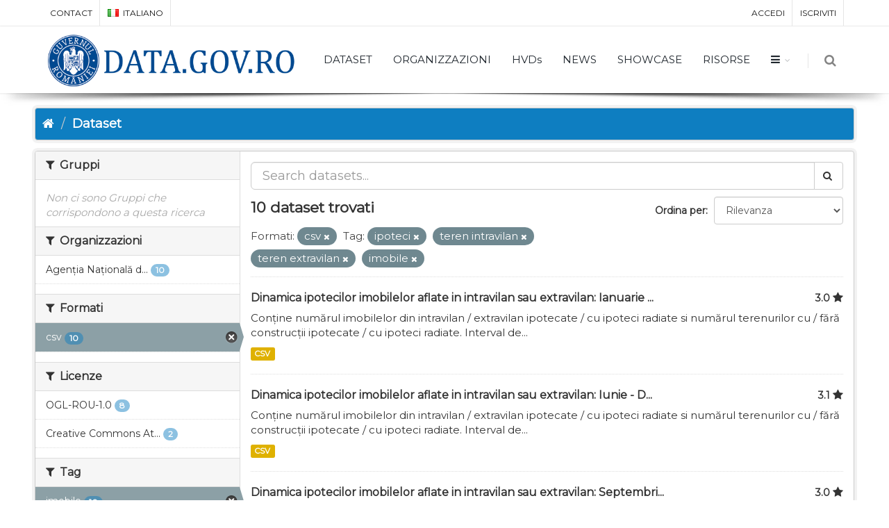

--- FILE ---
content_type: text/html; charset=utf-8
request_url: https://data.gov.ro/it/dataset?res_format=csv&tags=ipoteci&tags=teren+intravilan&tags=teren+extravilan&tags=imobile
body_size: 7613
content:
<!DOCTYPE html>
<!--[if IE 9]> <html lang="it" class="ie9"> <![endif]-->
<!--[if gt IE 8]><!--> <html lang="it"> <!--<![endif]-->
  <head>
    <link rel="stylesheet" type="text/css" href="/fanstatic/vendor/:version:2019-07-03T17:11:48/select2/select2.css" />
<link rel="stylesheet" type="text/css" href="/fanstatic/css/:version:2019-07-03T17:11:48/main.min.css" />
<link rel="stylesheet" type="text/css" href="/fanstatic/vendor/:version:2019-07-03T17:11:48/font-awesome/css/font-awesome.min.css" />
<link rel="stylesheet" type="text/css" href="/fanstatic/ckanext-geoview/:version:2020-12-02T00:30:34/css/geo-resource-styles.css" />
<link rel="stylesheet" type="text/css" href="/fanstatic/pages/:version:2020-12-02T00:33:27/:bundle:css/bootstrap.css;css/medium-editor.css" />
<link rel="stylesheet" type="text/css" href="/fanstatic/rating_css/:version:2020-12-02T00:33:21/rating.css" />

    <meta charset="utf-8" />
      <meta name="generator" content="ckan 2.8.3" />
      <meta name="viewport" content="width=device-width, initial-scale=1.0">
    <title>Dataset - data.gov.ro</title>

    
    
    
    
    <link rel="shortcut icon" href="/base/images/ckan.ico" />
    
    
        <script type="text/javascript">
  (function(i,s,o,g,r,a,m){i['GoogleAnalyticsObject']=r;i[r]=i[r]||function(){
  (i[r].q=i[r].q||[]).push(arguments)},i[r].l=1*new Date();a=s.createElement(o),
  m=s.getElementsByTagName(o)[0];a.async=1;a.src=g;m.parentNode.insertBefore(a,m)
  })(window,document,'script','//www.google-analytics.com/analytics.js','ga');

  ga('create', 'UA-45331345-1', 'auto', {});
     
  ga('set', 'anonymizeIp', true);
  ga('send', 'pageview');
</script>
    


    <!--[if IE]>
    <script src="/classList.min.js"></script>
    <![endif]-->

    
    
    
    

    
        <link rel="alternate" type="text/n3" href="https://data.gov.ro/it/catalog.n3"/>
        <link rel="alternate" type="text/ttl" href="https://data.gov.ro/it/catalog.ttl"/>
        <link rel="alternate" type="application/rdf+xml" href="https://data.gov.ro/it/catalog.xml"/>
        <link rel="alternate" type="application/ld+json" href="https://data.gov.ro/it/catalog.jsonld"/>
    

    
    
      
    
    <link href="https://fonts.googleapis.com/css?family=Montserrat|Nunito|Titillium+Web&display=swap" rel="stylesheet">
    <!-- <link href="//netdna.bootstrapcdn.com/font-awesome/3.2.1/css/font-awesome.css" rel="stylesheet"> -->
    <link href="/assets/css/datagovro.css" rel="stylesheet" type="text/css" />
    <link href="/assets/css/mycss.css" rel="stylesheet" type="text/css" />
    <link href="/assets/css/header-1.css" rel="stylesheet" type="text/css" />

    
    


    
      
      
    <style>
        [role=main] { min-height: 0px;}

      </style>
    
  </head>

  
  <body data-site-root="https://data.gov.ro/" data-locale-root="https://data.gov.ro/it/" >

    
    <div class="hide"><a href="#content">Salta al contenuto</a></div>
  

  
     
    
    <div id="topBar">
        <div class="container">
             
            

            <ul class="top-links list-inline pull-right">
                
                <li><a href="/it/user/login">Accedi</a></li>
                
                <li><a class="sub" href="/it/user/register">Iscriviti</a></li>
                 
            </ul>
            <ul class="top-links list-inline">
                <li class="hidden-xs"><a href="/contact">CONTACT</a></li>
                

<li>
    
    
    
    
    
    
    <a class="dropdown-toggle no-text-underline" data-toggle="dropdown" href="#"><img class="flag-lang" src="/assets/images/flags/it.png" width="16" height="11" alt="lang" /> italiano</a>
    
    
    
    
    
    
    
    
    <ul class="dropdown-langs dropdown-menu">
        
        <li><a tabindex="-1" href="/ro/dataset?res_format=csv&amp;tags=ipoteci&amp;tags=teren+intravilan&amp;tags=teren+extravilan&amp;tags=imobile"><img class="flag-lang" src="/assets/images/flags/ro.png" width="16" height="11" alt="lang" /> română</a></li>
        <li class="divider"></li>
        
        <li><a tabindex="-1" href="/en/dataset?res_format=csv&amp;tags=ipoteci&amp;tags=teren+intravilan&amp;tags=teren+extravilan&amp;tags=imobile"><img class="flag-lang" src="/assets/images/flags/en.png" width="16" height="11" alt="lang" /> English</a></li>
        <li class="divider"></li>
        
        <li><a tabindex="-1" href="/it/dataset?res_format=csv&amp;tags=ipoteci&amp;tags=teren+intravilan&amp;tags=teren+extravilan&amp;tags=imobile"><img class="flag-lang" src="/assets/images/flags/it.png" width="16" height="11" alt="lang" /> italiano</a></li>
        <li class="divider"></li>
        
        <li><a tabindex="-1" href="/fr/dataset?res_format=csv&amp;tags=ipoteci&amp;tags=teren+intravilan&amp;tags=teren+extravilan&amp;tags=imobile"><img class="flag-lang" src="/assets/images/flags/fr.png" width="16" height="11" alt="lang" /> français</a></li>
        <li class="divider"></li>
        
        <li><a tabindex="-1" href="/es/dataset?res_format=csv&amp;tags=ipoteci&amp;tags=teren+intravilan&amp;tags=teren+extravilan&amp;tags=imobile"><img class="flag-lang" src="/assets/images/flags/es.png" width="16" height="11" alt="lang" /> español</a></li>
        <li class="divider"></li>
        
        <li><a tabindex="-1" href="/de/dataset?res_format=csv&amp;tags=ipoteci&amp;tags=teren+intravilan&amp;tags=teren+extravilan&amp;tags=imobile"><img class="flag-lang" src="/assets/images/flags/de.png" width="16" height="11" alt="lang" /> Deutsch</a></li>
        <li class="divider"></li>
        
    </ul>
</li>
            </ul>
             
            
        </div>
    </div>
    
    <div id="header" class="sticky shadow-after-3 clearfix">
          
        <!-- TOP NAV -->
        <header id="topNav">
            <div class="container">
                <!-- Mobile Menu Button -->
                <button class="btn btn-mobile" data-toggle="collapse" data-target=".nav-main-collapse">
                    <i class="fa fa-bars"></i>
                </button>

                <!-- BUTTONS -->
                <ul class="pull-right nav nav-pills nav-second-main">
                
                    <!-- SEARCH -->
                    
                    <li class="search">
                        <a href="javascript:;">
                            <i class="fa fa-search"></i>
                        </a>
                        <div class="search-box">
                            <form action="/it/dataset" method="get">
                                <div class="input-group">
                                    <input id="field-sitewide-search" type="text" class="form-control" name="q" placeholder="Cerca" />
                                    <span class="input-group-btn">
                                        <button class="btn btn-primary" type="submit">Cerca</button>
                                    </span>
                                </div>
                            </form>
                        </div>
                    </li>
                    
                
                </ul>
                <!-- /BUTTONS -->
                <!-- Logo -->
                <a class="logo pull-left" href="/it/">
                    <!-- <img src="/uploads/admin/data-gov-ro-logo.png" alt="" /> -->
                    <img src="/assets/images/gov/gov3.png" alt="" />
                </a>

                <div class="navbar-collapse pull-right nav-main-collapse collapse submenu-dark">
                    
                    <nav class="nav-main">
                        <ul id="topMain" class="nav nav-pills nav-main">
                            <!-- ('group_index', _('Groups')|upper), -->
                            <li><a href="/it/dataset">DATASET</a></li><li><a href="/it/organization">ORGANIZZAZIONI</a></li><li><a href="/pages/hvds">HVDs</a></li>
                            <li><a href="//itblog">NEWS</a></li>
                            <!-- <li><a href="//itblog">Noutăți</a></li> -->
                            <li><a href="//itshowcase">SHOWCASE</a></li>
                            <li><a href="/pages/resources">RISORSE</a></li>
                            <li class="dropdown">
                                <a class="dropdown-toggle fa fa-bars" href="#"></a>
                                <ul class="dropdown-menu">
                                    <li><a href="/pages/publish"><i class="fa fa-bullhorn"></i> GHID DE PUBLICARE</a></li>
                                    <li><a href="/pages/reutilizare"><i class="ico-category et-beaker"></i> REUTILIZARE</a></li>
                                    <li><a href="/pages/developers"><i class="ico-category et-heart"></i> DEZVOLTATORI</a></li>
                                    <li><a href="/pages/solicitare-date"><i class="fa fa-edit"></i> SOLICITĂRI DATE</a></li>
                                    <li><a href="/pages/licence"><i class="fa fa-trophy"></i> LICENȚĂ</a></li>
                                    <!-- <li><a href="/base/images/logoinst/OGL-ROU-1.0.pdf" target="_blank"><i class="fa fa-trophy"></i> LICENȚĂ</a></li> -->
                                    <li><a href="/stats"><i class="fa fa-bar-chart"></i> STATISTICI</a></li>
                                    <li><a href="/contact"><i class="ico-category et-map-pin"></i> CONTACT</a></li>
                                </ul>
                            </li>
                        </ul>
                    </nav>
                    
                </div>
            </div>
        </header>
    </div>

  
    <div role="main">
      <div id="content" class="container">
        
          
            <div class="flash-messages">
              
                
              
            </div>
          

          
            <div class="toolbar">
              
                
                  <ol class="breadcrumb">
                    
<li class="home"><a href="/it/"><i class="fa fa-home"></i><span> Home</span></a></li>
                    
  <li class="active"><a href="/it/dataset">Dataset</a></li>

                  </ol>
                
              
            </div>
          

          <div class="row wrapper">
            
            
            

            
              <aside class="secondary col-sm-3">
                
                
    
    
    
    
      <!-- <li>groups</li> -->
      

  
  
    
      
      
        <section class="module module-narrow module-shallow">
          
            <h2 class="module-heading">
              <i class="fa fa-filter"></i>
              
              Gruppi
            </h2>
          
          
            
            
              <p class="module-content empty">Non ci sono Gruppi che corrispondono a questa ricerca</p>
            
            
          
        </section>
      
    
  

    
      <!-- <li>organization</li> -->
      

  
  
    
      
      
        <section class="module module-narrow module-shallow">
          
            <h2 class="module-heading">
              <i class="fa fa-filter"></i>
              
              Organizzazioni
            </h2>
          
          
            
            
              <nav>
                <ul class="list-unstyled nav nav-simple nav-facet">
                  
                    
                    
                    
                    
                      <li class="nav-item">
                        <a href="/it/dataset?res_format=csv&amp;tags=ipoteci&amp;tags=imobile&amp;tags=teren+extravilan&amp;tags=teren+intravilan&amp;organization=ancpi" title="Agenția Națională de Cadastru și Publicitate Imobiliară">
                          <span class="item-label">Agenția Națională d...</span>
                          <span class="hidden separator"> - </span>
                          <span class="item-count badge">10</span>
                        </a>
                      </li>
                  
                </ul>
              </nav>

              <p class="module-footer">
                
                  
                
              </p>
            
            
          
        </section>
      
    
  

    
      <!-- <li>res_format</li> -->
      

  
  
    
      
      
        <section class="module module-narrow module-shallow">
          
            <h2 class="module-heading">
              <i class="fa fa-filter"></i>
              
              Formati
            </h2>
          
          
            
            
              <nav>
                <ul class="list-unstyled nav nav-simple nav-facet">
                  
                    
                    
                    
                    
                      <li class="nav-item active">
                        <a href="/it/dataset?tags=ipoteci&amp;tags=teren+intravilan&amp;tags=teren+extravilan&amp;tags=imobile" title="">
                          <span class="item-label">csv</span>
                          <span class="hidden separator"> - </span>
                          <span class="item-count badge">10</span>
                        </a>
                      </li>
                  
                </ul>
              </nav>

              <p class="module-footer">
                
                  
                
              </p>
            
            
          
        </section>
      
    
  

    
      <!-- <li>license_id</li> -->
      

  
  
    
      
      
        <section class="module module-narrow module-shallow">
          
            <h2 class="module-heading">
              <i class="fa fa-filter"></i>
              
              Licenze
            </h2>
          
          
            
            
              <nav>
                <ul class="list-unstyled nav nav-simple nav-facet">
                  
                    
                    
                    
                    
                      <li class="nav-item">
                        <a href="/it/dataset?res_format=csv&amp;tags=ipoteci&amp;tags=imobile&amp;tags=teren+extravilan&amp;license_id=uk-ogl&amp;tags=teren+intravilan" title="">
                          <span class="item-label">OGL-ROU-1.0</span>
                          <span class="hidden separator"> - </span>
                          <span class="item-count badge">8</span>
                        </a>
                      </li>
                  
                    
                    
                    
                    
                      <li class="nav-item">
                        <a href="/it/dataset?res_format=csv&amp;tags=ipoteci&amp;license_id=CC-BY-4.0&amp;tags=imobile&amp;tags=teren+extravilan&amp;tags=teren+intravilan" title="Creative Commons Attribution 4.0">
                          <span class="item-label">Creative Commons At...</span>
                          <span class="hidden separator"> - </span>
                          <span class="item-count badge">2</span>
                        </a>
                      </li>
                  
                </ul>
              </nav>

              <p class="module-footer">
                
                  
                
              </p>
            
            
          
        </section>
      
    
  

    
      <!-- <li>tags</li> -->
      

  
  
    
      
      
        <section class="module module-narrow module-shallow">
          
            <h2 class="module-heading">
              <i class="fa fa-filter"></i>
              
              Tag
            </h2>
          
          
            
            
              <nav>
                <ul class="list-unstyled nav nav-simple nav-facet">
                  
                    
                    
                    
                    
                      <li class="nav-item active">
                        <a href="/it/dataset?res_format=csv&amp;tags=ipoteci&amp;tags=teren+intravilan&amp;tags=teren+extravilan" title="">
                          <span class="item-label">imobile</span>
                          <span class="hidden separator"> - </span>
                          <span class="item-count badge">10</span>
                        </a>
                      </li>
                  
                    
                    
                    
                    
                      <li class="nav-item active">
                        <a href="/it/dataset?res_format=csv&amp;tags=teren+intravilan&amp;tags=teren+extravilan&amp;tags=imobile" title="">
                          <span class="item-label">ipoteci</span>
                          <span class="hidden separator"> - </span>
                          <span class="item-count badge">10</span>
                        </a>
                      </li>
                  
                    
                    
                    
                    
                      <li class="nav-item">
                        <a href="/it/dataset?res_format=csv&amp;tags=ipoteci&amp;tags=imobile&amp;tags=teren+extravilan&amp;tags=teren+intravilan&amp;tags=ipoteci+radiate" title="">
                          <span class="item-label">ipoteci radiate</span>
                          <span class="hidden separator"> - </span>
                          <span class="item-count badge">10</span>
                        </a>
                      </li>
                  
                    
                    
                    
                    
                      <li class="nav-item active">
                        <a href="/it/dataset?res_format=csv&amp;tags=ipoteci&amp;tags=teren+intravilan&amp;tags=imobile" title="">
                          <span class="item-label">teren extravilan</span>
                          <span class="hidden separator"> - </span>
                          <span class="item-count badge">10</span>
                        </a>
                      </li>
                  
                    
                    
                    
                    
                      <li class="nav-item active">
                        <a href="/it/dataset?res_format=csv&amp;tags=ipoteci&amp;tags=teren+extravilan&amp;tags=imobile" title="">
                          <span class="item-label">teren intravilan</span>
                          <span class="hidden separator"> - </span>
                          <span class="item-count badge">10</span>
                        </a>
                      </li>
                  
                    
                    
                    
                    
                      <li class="nav-item">
                        <a href="/it/dataset?res_format=csv&amp;tags=ipoteci&amp;tags=apartamente&amp;tags=imobile&amp;tags=teren+extravilan&amp;tags=teren+intravilan" title="">
                          <span class="item-label">apartamente</span>
                          <span class="hidden separator"> - </span>
                          <span class="item-count badge">9</span>
                        </a>
                      </li>
                  
                    
                    
                    
                    
                      <li class="nav-item">
                        <a href="/it/dataset?res_format=csv&amp;tags=ipoteci&amp;tags=imobile&amp;tags=teren+extravilan&amp;tags=teren+intravilan&amp;tags=constructii+ipotecare" title="">
                          <span class="item-label">constructii ipotecare</span>
                          <span class="hidden separator"> - </span>
                          <span class="item-count badge">9</span>
                        </a>
                      </li>
                  
                    
                    
                    
                    
                      <li class="nav-item">
                        <a href="/it/dataset?res_format=csv&amp;tags=ipoteci&amp;tags=imobile&amp;tags=teren+extravilan&amp;tags=teren+intravilan&amp;tags=teren+agricol" title="">
                          <span class="item-label">teren agricol</span>
                          <span class="hidden separator"> - </span>
                          <span class="item-count badge">9</span>
                        </a>
                      </li>
                  
                    
                    
                    
                    
                      <li class="nav-item">
                        <a href="/it/dataset?res_format=csv&amp;tags=ipoteci&amp;tags=teren&amp;tags=imobile&amp;tags=teren+extravilan&amp;tags=teren+intravilan" title="">
                          <span class="item-label">teren</span>
                          <span class="hidden separator"> - </span>
                          <span class="item-count badge">8</span>
                        </a>
                      </li>
                  
                    
                    
                    
                    
                      <li class="nav-item">
                        <a href="/it/dataset?res_format=csv&amp;tags=ipoteci&amp;tags=acoperirea+terenurilor&amp;tags=imobile&amp;tags=teren+extravilan&amp;tags=teren+intravilan" title="">
                          <span class="item-label">acoperirea terenurilor</span>
                          <span class="hidden separator"> - </span>
                          <span class="item-count badge">1</span>
                        </a>
                      </li>
                  
                </ul>
              </nav>

              <p class="module-footer">
                
                  
                    <a href="/it/dataset?res_format=csv&amp;tags=ipoteci&amp;tags=teren+intravilan&amp;tags=teren+extravilan&amp;tags=imobile&amp;_tags_limit=0" class="read-more">Mostra altro Tag</a>
                  
                
              </p>
            
            
          
        </section>
      
    
  

    

  <a class="close no-text hide-filters"><i class="fa fa-times-circle"></i><span class="text">close</span></a>


              </aside>
            

            
              <div class="primary col-sm-9 col-xs-12">
                
                

      
        
      
      
    
    
    







<form id="dataset-search-form"
    class="search-form" method="get"
    data-module="select-switch">

    
    <div class="input-group search-input-group">
        <input aria-label="Search datasets" id="field-giant-search"
            type="text" class="form-control input-lg" name="q" value="" autocomplete="off"
            placeholder="Search datasets...">
        
        <span class="input-group-btn">
            <button class="btn btn-default btn-lg" type="submit" value="search">
                <i class="fa fa-search"></i>
            </button>
        </span>
        
    </div>
    

    
    <span>
  
  

  
  
  
  <input type="hidden" name="res_format" value="csv" />
  
  
  
  
  
  <input type="hidden" name="tags" value="ipoteci" />
  
  
  
  
  
  <input type="hidden" name="tags" value="teren intravilan" />
  
  
  
  
  
  <input type="hidden" name="tags" value="teren extravilan" />
  
  
  
  
  
  <input type="hidden" name="tags" value="imobile" />
  
  
  
  </span>
    

    
    
    <div class="form-select form-group control-order-by">
        <label for="field-order-by">Ordina per</label>
        <select id="field-order-by" name="sort" class="form-control">
            
            
            <option value="score desc, metadata_modified desc"  selected="selected" >Rilevanza
            </option>
            
            
            
            <option value="title_string asc" >Nome Crescente
            </option>
            
            
            
            <option value="title_string desc" >Nome Decrescente
            </option>
            
            
            
            <option value="rating asc" >Rating Ascending
            </option>
            
            
            
            <option value="rating desc" >Rating Descending
            </option>
            
            
            
            <option value="metadata_modified desc" >Ultima modifica
            </option>
            
            
            
            <option value="views_recent desc" >Popolare
            </option>
            
            
        </select>
        
        <button class="btn btn-default js-hide" type="submit">Vai</button>
        
    </div>
    
    

    
    
    <h2>

  
  
  
  

10 dataset trovati</h2>
    
    

    
    
    <p class="filter-list">
        
        
        <span class="facet">Formati:</span>
        
        <span class="filtered pill">csv
            <a href="dataset?tags=ipoteci&amp;tags=teren+intravilan&amp;tags=teren+extravilan&amp;tags=imobile" class="remove" title="Rimuovi"><i
                    class="fa fa-times"></i></a>
        </span>
        
        
        
        <span class="facet">Tag:</span>
        
        <span class="filtered pill">ipoteci
            <a href="dataset?res_format=csv&amp;tags=teren+intravilan&amp;tags=teren+extravilan&amp;tags=imobile" class="remove" title="Rimuovi"><i
                    class="fa fa-times"></i></a>
        </span>
        
        <span class="filtered pill">teren intravilan
            <a href="dataset?res_format=csv&amp;tags=ipoteci&amp;tags=teren+extravilan&amp;tags=imobile" class="remove" title="Rimuovi"><i
                    class="fa fa-times"></i></a>
        </span>
        
        <span class="filtered pill">teren extravilan
            <a href="dataset?res_format=csv&amp;tags=ipoteci&amp;tags=teren+intravilan&amp;tags=imobile" class="remove" title="Rimuovi"><i
                    class="fa fa-times"></i></a>
        </span>
        
        <span class="filtered pill">imobile
            <a href="dataset?res_format=csv&amp;tags=ipoteci&amp;tags=teren+intravilan&amp;tags=teren+extravilan" class="remove" title="Rimuovi"><i
                    class="fa fa-times"></i></a>
        </span>
        
        
    </p>
    <a class="show-filters btn btn-default">Risultato del Filtro</a>
    
    

</form>





      
        

  
    <ul class="dataset-list list-unstyled">
    	
	      
	        








  <li class="dataset-item">
    
      <div class="dataset-content">
        
          <h3 class="dataset-heading">
            
              
            
            
    <a href="/it/dataset/dinamica-ipotecilor-imobilelor-aflate-in-intravilan-sau-extravilan-ianuarie-septembrie-2020">Dinamica ipotecilor imobilelor aflate in intravilan sau extravilan: Ianuarie ...</a>
    
    
        <div class="dataset-rating">
          <span>3.0</span>
          <i class="user-rating-star fa fa-star"></i>
        </div>
    

            
              
              
            
          </h3>
        
        
          
        
        
          
            <div>Conține numărul imobilelor din intravilan / extravilan ipotecate / cu ipoteci radiate si numărul terenurilor cu / fără construcții ipotecate / cu ipoteci radiate. Interval de...</div>
          
        
      </div>
      
        
          
            <ul class="dataset-resources list-unstyled">
              
                
                <li>
                  <a href="/it/dataset/dinamica-ipotecilor-imobilelor-aflate-in-intravilan-sau-extravilan-ianuarie-septembrie-2020" class="label label-default" data-format="csv">CSV</a>
                </li>
                
              
            </ul>
          
        
      
    
  </li>

	      
	        








  <li class="dataset-item">
    
      <div class="dataset-content">
        
          <h3 class="dataset-heading">
            
              
            
            
    <a href="/it/dataset/dinamica-ipotecilor-imobilelor-aflate-in-intravilan-sau-extravilan-iunie-decembrie-2019">Dinamica ipotecilor imobilelor aflate in intravilan sau extravilan: Iunie - D...</a>
    
    
        <div class="dataset-rating">
          <span>3.1</span>
          <i class="user-rating-star fa fa-star"></i>
        </div>
    

            
              
              
            
          </h3>
        
        
          
        
        
          
            <div>Conține numărul imobilelor din intravilan / extravilan ipotecate / cu ipoteci radiate si numărul terenurilor cu / fără construcții ipotecate / cu ipoteci radiate. Interval de...</div>
          
        
      </div>
      
        
          
            <ul class="dataset-resources list-unstyled">
              
                
                <li>
                  <a href="/it/dataset/dinamica-ipotecilor-imobilelor-aflate-in-intravilan-sau-extravilan-iunie-decembrie-2019" class="label label-default" data-format="csv">CSV</a>
                </li>
                
              
            </ul>
          
        
      
    
  </li>

	      
	        








  <li class="dataset-item">
    
      <div class="dataset-content">
        
          <h3 class="dataset-heading">
            
              
            
            
    <a href="/it/dataset/dinamica-ipotecilor-imobilelor-aflate-in-intravilan-sau-extravilan-septembrie-noiembrie-2018">Dinamica ipotecilor imobilelor aflate in intravilan sau extravilan: Septembri...</a>
    
    
        <div class="dataset-rating">
          <span>3.0</span>
          <i class="user-rating-star fa fa-star"></i>
        </div>
    

            
              
              
            
          </h3>
        
        
          
        
        
          
            <div>Conține numărul imobilelor din intravilan / extravilan ipotecate / cu ipoteci radiate si numărul terenurilor cu / fără construcții ipotecate / cu ipoteci radiate. Interval de...</div>
          
        
      </div>
      
        
          
            <ul class="dataset-resources list-unstyled">
              
                
                <li>
                  <a href="/it/dataset/dinamica-ipotecilor-imobilelor-aflate-in-intravilan-sau-extravilan-septembrie-noiembrie-2018" class="label label-default" data-format="csv">CSV</a>
                </li>
                
              
            </ul>
          
        
      
    
  </li>

	      
	        








  <li class="dataset-item">
    
      <div class="dataset-content">
        
          <h3 class="dataset-heading">
            
              
            
            
    <a href="/it/dataset/dinamica-ipotecilor-imobilelor-aflate-in-intravilan-sau-extravilan-mai-august-2018">Dinamica ipotecilor imobilelor aflate in intravilan sau extravilan: Mai - Aug...</a>
    
    
        <div class="dataset-rating">
          <span>3.0</span>
          <i class="user-rating-star fa fa-star"></i>
        </div>
    

            
              
              
            
          </h3>
        
        
          
        
        
          
            <div>Conține numărul imobilelor din intravilan / extravilan ipotecate / cu ipoteci radiate si numărul terenurilor cu / fără construcții ipotecate / cu ipoteci radiate. Interval de...</div>
          
        
      </div>
      
        
          
            <ul class="dataset-resources list-unstyled">
              
                
                <li>
                  <a href="/it/dataset/dinamica-ipotecilor-imobilelor-aflate-in-intravilan-sau-extravilan-mai-august-2018" class="label label-default" data-format="csv">CSV</a>
                </li>
                
              
            </ul>
          
        
      
    
  </li>

	      
	        








  <li class="dataset-item">
    
      <div class="dataset-content">
        
          <h3 class="dataset-heading">
            
              
            
            
    <a href="/it/dataset/dinamica-ipotecilor-imobilelor-aflate-in-intravilan-sau-extravilan-ianuarie-aprilie-2018">Dinamica ipotecilor imobilelor aflate in intravilan sau extravilan: Ianuarie ...</a>
    
    
        <div class="dataset-rating">
          <span>3.0</span>
          <i class="user-rating-star fa fa-star"></i>
        </div>
    

            
              
              
            
          </h3>
        
        
          
        
        
          
            <div>Conține numărul imobilelor din intravilan / extravilan ipotecate / cu ipoteci radiate si numărul terenurilor cu / fără construcții ipotecate / cu ipoteci radiate. Interval de...</div>
          
        
      </div>
      
        
          
            <ul class="dataset-resources list-unstyled">
              
                
                <li>
                  <a href="/it/dataset/dinamica-ipotecilor-imobilelor-aflate-in-intravilan-sau-extravilan-ianuarie-aprilie-2018" class="label label-default" data-format="csv">CSV</a>
                </li>
                
              
            </ul>
          
        
      
    
  </li>

	      
	        








  <li class="dataset-item">
    
      <div class="dataset-content">
        
          <h3 class="dataset-heading">
            
              
            
            
    <a href="/it/dataset/dinamica-ipotecilor-imobilelor-aflate-in-intravilan-sau-extravilan-iulie-decembrie-2017">Dinamica ipotecilor imobilelor aflate in intravilan sau extravilan: Iulie - D...</a>
    
    
        <div class="dataset-rating">
          <span>3.0</span>
          <i class="user-rating-star fa fa-star"></i>
        </div>
    

            
              
              
            
          </h3>
        
        
          
        
        
          
            <div>Conține numărul imobilelor din intravilan / extravilan ipotecate / cu ipoteci radiate si numărul terenurilor cu / fără construcții ipotecate / cu ipoteci radiate. Interval de...</div>
          
        
      </div>
      
        
          
            <ul class="dataset-resources list-unstyled">
              
                
                <li>
                  <a href="/it/dataset/dinamica-ipotecilor-imobilelor-aflate-in-intravilan-sau-extravilan-iulie-decembrie-2017" class="label label-default" data-format="csv">CSV</a>
                </li>
                
              
            </ul>
          
        
      
    
  </li>

	      
	        








  <li class="dataset-item">
    
      <div class="dataset-content">
        
          <h3 class="dataset-heading">
            
              
            
            
    <a href="/it/dataset/dinamica-ipotecilor-imobilelor-aflate-in-intravilan-sau-extravilan-martie-iunie-2017">Dinamica ipotecilor imobilelor aflate in intravilan sau extravilan: Martie - ...</a>
    
    
        <div class="dataset-rating">
          <span>3.0</span>
          <i class="user-rating-star fa fa-star"></i>
        </div>
    

            
              
              
            
          </h3>
        
        
          
        
        
          
            <div>Conține numărul imobilelor din intravilan / extravilan ipotecate / cu ipoteci radiate si numărul terenurilor cu / fără construcții ipotecate / cu ipoteci radiate. Interval de...</div>
          
        
      </div>
      
        
          
            <ul class="dataset-resources list-unstyled">
              
                
                <li>
                  <a href="/it/dataset/dinamica-ipotecilor-imobilelor-aflate-in-intravilan-sau-extravilan-martie-iunie-2017" class="label label-default" data-format="csv">CSV</a>
                </li>
                
              
            </ul>
          
        
      
    
  </li>

	      
	        








  <li class="dataset-item">
    
      <div class="dataset-content">
        
          <h3 class="dataset-heading">
            
              
            
            
    <a href="/it/dataset/dinamica-ipotecilor-imobilelor-aflate-in-intravilan-sau-extravilan-ianuarie-februarie-2017">Dinamica ipotecilor imobilelor aflate in intravilan sau extravilan: Ianuarie ...</a>
    
    
        <div class="dataset-rating">
          <span>3.0</span>
          <i class="user-rating-star fa fa-star"></i>
        </div>
    

            
              
              
            
          </h3>
        
        
          
        
        
          
            <div>Conține numărul imobilelor din intravilan / extravilan ipotecate / cu ipoteci radiate si numărul terenurilor cu / fără construcții ipotecate / cu ipoteci radiate. Interval de...</div>
          
        
      </div>
      
        
          
            <ul class="dataset-resources list-unstyled">
              
                
                <li>
                  <a href="/it/dataset/dinamica-ipotecilor-imobilelor-aflate-in-intravilan-sau-extravilan-ianuarie-februarie-2017" class="label label-default" data-format="csv">CSV</a>
                </li>
                
              
            </ul>
          
        
      
    
  </li>

	      
	        








  <li class="dataset-item">
    
      <div class="dataset-content">
        
          <h3 class="dataset-heading">
            
              
            
            
    <a href="/it/dataset/dinamica-ipotecilor-imobilelor-aflate-in-intravilan-sau-extravilan-noiembrie-decembrie">Dinamica ipotecilor imobilelor aflate in intravilan sau extravilan: Noiembrie...</a>
    
    
        <div class="dataset-rating">
          <span>3.0</span>
          <i class="user-rating-star fa fa-star"></i>
        </div>
    

            
              
              
            
          </h3>
        
        
          
        
        
          
            <div>Conține numărul imobilelor din intravilan / extravilan ipotecate / cu ipoteci radiate si numărul terenurilor cu / fără construcții ipotecate / cu ipoteci radiate. Interval de...</div>
          
        
      </div>
      
        
          
            <ul class="dataset-resources list-unstyled">
              
                
                <li>
                  <a href="/it/dataset/dinamica-ipotecilor-imobilelor-aflate-in-intravilan-sau-extravilan-noiembrie-decembrie" class="label label-default" data-format="csv">CSV</a>
                </li>
                
              
            </ul>
          
        
      
    
  </li>

	      
	        








  <li class="dataset-item">
    
      <div class="dataset-content">
        
          <h3 class="dataset-heading">
            
              
            
            
    <a href="/it/dataset/dinamica-ipotecilor-imobilelor-aflate-in-intravilan-sau-extravilan">Dinamica ipotecilor imobilelor aflate in intravilan sau extravilan</a>
    
    
        <div class="dataset-rating">
          <span>2.9</span>
          <i class="user-rating-star fa fa-star"></i>
        </div>
    

            
              
              
            
          </h3>
        
        
          
        
        
          
            <div>Conține numărul imobilelor din intravilan / extravilan ipotecate / cu ipoteci radiate si numărul terenurilor cu / fără construcții ipotecate / cu ipoteci radiate. Interval de...</div>
          
        
      </div>
      
        
          
            <ul class="dataset-resources list-unstyled">
              
                
                <li>
                  <a href="/it/dataset/dinamica-ipotecilor-imobilelor-aflate-in-intravilan-sau-extravilan" class="label label-default" data-format="csv">CSV</a>
                </li>
                
              
            </ul>
          
        
      
    
  </li>

	      
	    
    </ul>
  

      

    
      
    

  
  <section class="module">
    <div class="module-content">
      
      <small>
        
        
        
          E' possibile inoltre accedere al registro usando le <a href="/it/api/3">API</a> (vedi <a href="http://docs.ckan.org/en/2.8/api/">Documentazione API</a>). 
      </small>
      
    </div>
  </section>
  

              </div>
            
          </div>
        
      </div>
    </div>
  
    <footer class="site-footer">
  <div class="container">
    
    <div class="row">
      <div class="col-md-8 footer-links">
        
          <ul class="list-unstyled">
            
              <li><a href="/it/about">Informazioni data.gov.ro</a></li>
            
          </ul>
          <ul class="list-unstyled">
            
    <li><a href="/termeni.html">Terms and conditions</a></li>
    <li><a href="/cookie.html">Cookies</a></li>
    <li><a href="http://docs.ckan.org/en/2.8/api/">CKAN API</a></li>
    <li><a href="http://www.okfn.org/">Open Knowledge Foundation </a></li>
    <li><a href="https://github.com/govro/">Open Source on Github</a></li>
    <li><a href="/stats">Statistics</a></li>
    <li><a href="/datarequest">Data Requests</a></li>
    <li><a href="/it/datagovro_theme/ga">Traffic Statistics</a></li>
    <li><a href="https://data.gov.ro/feeds/dataset.atom" target="_blank">Feeds</a></li>

          </ul>
        
      </div>
      <div class="col-md-4 attribution">
        
          <p><strong>Fatto con</strong> <a class="hide-text ckan-footer-logo" href="http://ckan.org">CKAN</a></p>
        
        
          
<form class="form-inline form-select lang-select" action="/it/util/redirect" data-module="select-switch" method="POST">
  <label for="field-lang-select">Linguaggio</label>
  <select id="field-lang-select" name="url" data-module="autocomplete" data-module-dropdown-class="lang-dropdown" data-module-container-class="lang-container">
    
      <option value="/ro/dataset?res_format=csv&amp;tags=ipoteci&amp;tags=teren+intravilan&amp;tags=teren+extravilan&amp;tags=imobile" >
        română
      </option>
    
      <option value="/en/dataset?res_format=csv&amp;tags=ipoteci&amp;tags=teren+intravilan&amp;tags=teren+extravilan&amp;tags=imobile" >
        English
      </option>
    
      <option value="/it/dataset?res_format=csv&amp;tags=ipoteci&amp;tags=teren+intravilan&amp;tags=teren+extravilan&amp;tags=imobile" selected="selected">
        italiano
      </option>
    
      <option value="/fr/dataset?res_format=csv&amp;tags=ipoteci&amp;tags=teren+intravilan&amp;tags=teren+extravilan&amp;tags=imobile" >
        français
      </option>
    
      <option value="/es/dataset?res_format=csv&amp;tags=ipoteci&amp;tags=teren+intravilan&amp;tags=teren+extravilan&amp;tags=imobile" >
        español
      </option>
    
      <option value="/de/dataset?res_format=csv&amp;tags=ipoteci&amp;tags=teren+intravilan&amp;tags=teren+extravilan&amp;tags=imobile" >
        Deutsch
      </option>
    
  </select>
  <button class="btn btn-default js-hide" type="submit">Vai</button>
</form>
        
      </div>
    </div>
    
  </div>

  
    
  
</footer>
  
    
    
    
      
    
  

    
    
    
        
        
        <div class="js-hide" data-module="google-analytics"
             data-module-googleanalytics_resource_prefix="">
        </div>
    

<script type="text/javascript">var plugin_path = '/assets/plugins/';</script>
<script type="text/javascript" src="/assets/plugins/jquery/jquery-2.2.3.min.js"></script>
<script type="text/javascript" src="/assets/js/scripts.js"></script>


      
  <script>document.getElementsByTagName('html')[0].className += ' js';</script>
<script type="text/javascript" src="/fanstatic/vendor/:version:2019-07-03T17:11:48/jquery.min.js"></script>
<script type="text/javascript" src="/fanstatic/vendor/:version:2019-07-03T17:11:48/:bundle:bootstrap/js/bootstrap.min.js;jed.min.js;moment-with-locales.js;select2/select2.min.js"></script>
<script type="text/javascript" src="/fanstatic/base/:version:2019-07-03T17:11:48/:bundle:plugins/jquery.inherit.min.js;plugins/jquery.proxy-all.min.js;plugins/jquery.url-helpers.min.js;plugins/jquery.date-helpers.min.js;plugins/jquery.slug.min.js;plugins/jquery.slug-preview.min.js;plugins/jquery.truncator.min.js;plugins/jquery.masonry.min.js;plugins/jquery.form-warning.min.js;plugins/jquery.images-loaded.min.js;sandbox.min.js;module.min.js;pubsub.min.js;client.min.js;notify.min.js;i18n.min.js;main.min.js;modules/select-switch.min.js;modules/slug-preview.min.js;modules/basic-form.min.js;modules/confirm-action.min.js;modules/api-info.min.js;modules/autocomplete.min.js;modules/custom-fields.min.js;modules/data-viewer.min.js;modules/table-selectable-rows.min.js;modules/resource-form.min.js;modules/resource-upload-field.min.js;modules/resource-reorder.min.js;modules/resource-view-reorder.min.js;modules/follow.min.js;modules/activity-stream.min.js;modules/dashboard.min.js;modules/resource-view-embed.min.js;view-filters.min.js;modules/resource-view-filters-form.min.js;modules/resource-view-filters.min.js;modules/table-toggle-more.min.js;modules/dataset-visibility.min.js;modules/media-grid.min.js;modules/image-upload.min.js;modules/followers-counter.min.js"></script>
<script type="text/javascript" src="/fanstatic/base/:version:2019-07-03T17:11:48/tracking.min.js"></script>
<script type="text/javascript" src="/fanstatic/ckanext-googleanalytics/:version:2020-12-02T00:34:11/googleanalytics_event_tracking.js"></script>
<script type="text/javascript" src="/fanstatic/pages/:version:2020-12-02T00:33:27/:bundle:js/pages-editor.js;js/medium-editor.min.js"></script></body>
</html>